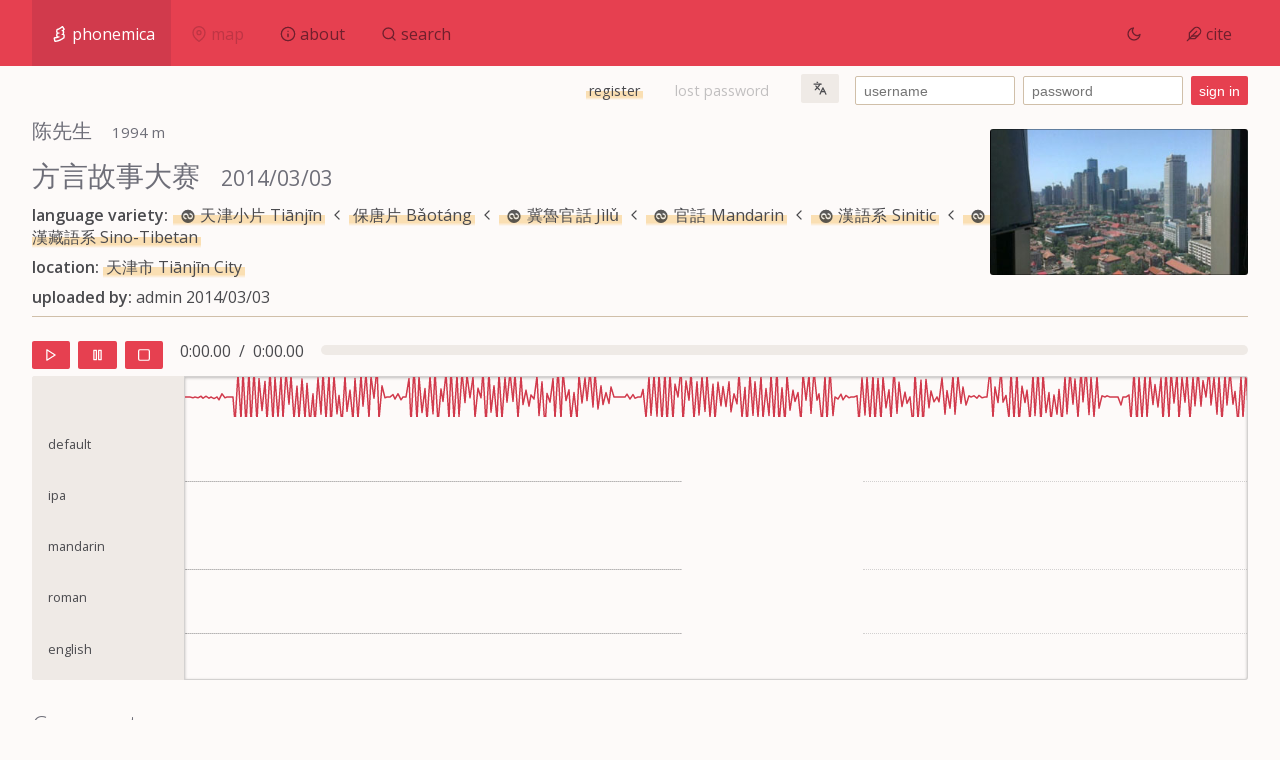

--- FILE ---
content_type: text/html; charset=utf-8
request_url: https://xyy.tw/x/543748062bd553180882aad9/0
body_size: 3895
content:
<html><html><head><title>方言故事大赛</title><meta charset="UTF-8"/><meta name="title" content="W"/><meta name="viewport" content="width=device-width, initial-scale=1"/><link rel="icon" type="image/x-icon" href="/img/favicon.png?v=0.12"/><link href="https://fonts.googleapis.com/css2?family=Open+Sans:ital,wght@0,300;0,400;0,600;0,800;1,300;1,400;1,600;1,800&amp;display=swap" rel="stylesheet"/><link rel="stylesheet" type="text/css" href="/css/style.min.css"/><script src="/js/header.js"></script><script src="/js/md5.js"></script><script src="https://cdn.jsdelivr.net/npm/feather-icons/dist/feather.min.js"></script><script src="https://unpkg.com/lucide@0.12.0/dist/umd/lucide.min.js"></script><link rel="stylesheet" type="text/css" href="https://unpkg.com/leaflet@1.7.1/dist/leaflet.css"/><script src="https://unpkg.com/leaflet@1.7.1/dist/leaflet.js"></script><script src="https://www.googletagmanager.com/gtag/js?id=G-5035NBTRYT"></script><script>window.dataLayer = window.dataLayer || [];
function gtag(){dataLayer.push(arguments);}
gtag('js', new Date());
gtag('config', 'G-5035NBTRYT');</script></head></html><body><div id="container"><div id="navcontainer"><div><div id="navhome" onclick="window.location.href=&quot;/&quot;"><div><img class="feather" id="logo" src="/img/logo-white.svg"/><span class="hideonmobile">phonemica</span></div></div><div class="disabled" id="navmap"><div><i data-feather="map-pin"></i><span class="hideonmobile">map</span></div></div><div id="navabout" onclick="window.location.href=&quot;/about&quot;"><div><i data-feather="info"></i><span class="hideonmobile">about</span></div></div><div id="navsearch" onclick="window.location.href=&quot;/search&quot;"><div><i data-feather="search"></i><span class="hideonmobile">search</span></div></div><div id="navnone" style="display: none"></div></div><div><div id="lighting" onclick="toggleNightmode(&quot;dark&quot;)"><div><span>&nbsp;</span><i id="sun" data-feather="sun"></i><i id="moon" data-feather="moon"></i><span>&nbsp;</span></div></div><div id="navcite" onclick="window.location.href=&quot;/cite&quot;"><div class="hideonmobile"><i data-feather="feather"></i><span class="hideonmobile">cite</span></div></div></div></div><div id="login"><div><a href="/register">register</a></div><div><span class="disabled">lost password</span></div><div class="dropdown"><button class="language"><i icon-name="languages" height="1rem"></i></button><div class="dropdown-content"><div onclick="window.location.href='/lang/en_us'">English</div><div onclick="window.location.href='/lang/zh_cn'">中文（简体）</div><div onclick="window.location.href='/lang/zh_tw'">中文（繁體）</div><div><span class="disabled">한국어</span></div></div></div><form method="post" action="/login"><input type="text" value="" placeholder="username" id="un" onkeyup="keyup()"/><input type="password" value="" placeholder="password" id="pw" onkeyup="keyup()"/><input type="hidden" name="username" id="user" value=""/><input type="hidden" name="password" id="pass" value=""/><input type="submit" value="sign in"/></form><script>function keyup() {
	document.getElementById('user').value = MD5(document.getElementById('un').value)
	document.getElementById('pass').value = MD5(document.getElementById('pw').value)
}</script></div><div id="content"><script>var wid = 0
</script><div class="profile" style="background-image: url('https://files.xyy.tw/543748062bd553180882aad9/profile.jpg'"></div><h3>陈先生<small> 1994 m</small></h3><h1>方言故事大赛<small> 2014/03/03</small></h1><p><strong>language variety: </strong><a href="/lg/tian1238"><img class="glottolog" src="/img/glottolog.svg"/>天津小片 Tiānjīn</a><i class="feather" data-feather="chevron-left"></i><a href="/lg/0000baotang">保唐片 Bǎotáng</a><i class="feather" data-feather="chevron-left"></i><a href="/lg/jilu1239"><img class="glottolog" src="/img/glottolog.svg"/>冀魯官話 Jìlǔ</a><i class="feather" data-feather="chevron-left"></i><a href="/lg/mand1415"><img class="glottolog" src="/img/glottolog.svg"/>官話 Mandarin</a><i class="feather" data-feather="chevron-left"></i><a href="/lg/sini1245"><img class="glottolog" src="/img/glottolog.svg"/>漢語系 Sinitic</a><i class="feather" data-feather="chevron-left"></i><a href="/lg/sino1245"><img class="glottolog" src="/img/glottolog.svg"/>漢藏語系 Sino-Tibetan</a></p><p><strong>location: </strong><a href="/loc/tian1jin1shi4">天津市 Tiānjīn City</a></p><p><strong>uploaded by: </strong><span>admin 2014/03/03</span></p><hr/><div><audio id="player"><source src="https://files.xyy.tw/543748062bd553180882aad9/0.mp3" type="audio/mp3" preload="auto"/></audio></div><div id="controls"><div><button onclick="document.getElementById(&quot;player&quot;).play()"><i data-feather="play"></i></button></div><div><button onclick="document.getElementById(&quot;player&quot;).pause()"><i data-feather="pause"></i></button></div><div><button onclick="stop()"><i data-feather="square"></i></button></div><div id="clock">0:00.00</div><div>/</div><div id="totaltime">0:00.00</div><div id="progress"><div id="progchild">&nbsp;</div></div></div><div id="timelineholder"><div class="timelineholder"><div class="timelinetitles"><div id="timelinetitles"><div class="tiertitle">default</div><div class="tiertitle">ipa</div><div class="tiertitle">mandarin</div><div class="tiertitle">roman</div><div class="tiertitle">english</div></div></div><div class="timeline" id="timeline"><div id="ticks"></div><script>let times = []</script><div class="nosvg" id="waveform"></div><div><div class="line" onclick="select(0)" style="height: 4rem; left: 0; width: 1000px; max-width: 30rem !important; top 4rem;"></div><div class="line" onclick="select(0)" style="height: 4rem; left: 0; width: 1000px; max-width: 30rem !important; top: 8rem;"></div><div class="line" onclick="select(0)" style="height: 4rem; left: 0; width: 1000px; max-width: 30rem !important; top: 12rem;"></div><script>times.push(0)
//- times.push(parseInt('0'*10)/10)
//- times.push((parseInt(parseInt(segment.time/1000)*100)/100))
</script><div class="line" onclick="select(0.01)" style="height: 4rem; left: 1; width: 1000px; max-width: 30rem !important; top 4rem;"></div><div class="line" onclick="select(0.01)" style="height: 4rem; left: 1; width: 1000px; max-width: 30rem !important; top: 8rem;"></div><div class="line" onclick="select(0.01)" style="height: 4rem; left: 1; width: 1000px; max-width: 30rem !important; top: 12rem;"></div><script>times.push(0.01)
//- times.push(parseInt('0.01'*10)/10)
//- times.push((parseInt(parseInt(segment.time/1000)*100)/100))
</script><div class="line" onclick="select(5.09)" style="height: 4rem; left: 678; width: 1000px; max-width: 30rem !important; top 4rem;"></div><div class="line" onclick="select(5.09)" style="height: 4rem; left: 678; width: 1000px; max-width: 30rem !important; top: 8rem;"></div><div class="line" onclick="select(5.09)" style="height: 4rem; left: 678; width: 1000px; max-width: 30rem !important; top: 12rem;"></div><script>times.push(5.09)
//- times.push(parseInt('5.09'*10)/10)
//- times.push((parseInt(parseInt(segment.time/1000)*100)/100))
</script><div class="line" onclick="select(10.44)" style="height: 4rem; left: 1392; width: 1000px; max-width: 30rem !important; top 4rem;"></div><div class="line" onclick="select(10.44)" style="height: 4rem; left: 1392; width: 1000px; max-width: 30rem !important; top: 8rem;"></div><div class="line" onclick="select(10.44)" style="height: 4rem; left: 1392; width: 1000px; max-width: 30rem !important; top: 12rem;"></div><script>times.push(10.44)
//- times.push(parseInt('10.44'*10)/10)
//- times.push((parseInt(parseInt(segment.time/1000)*100)/100))
</script><div class="line" onclick="select(18.39)" style="height: 4rem; left: 2452; width: 1000px; max-width: 30rem !important; top 4rem;"></div><div class="line" onclick="select(18.39)" style="height: 4rem; left: 2452; width: 1000px; max-width: 30rem !important; top: 8rem;"></div><div class="line" onclick="select(18.39)" style="height: 4rem; left: 2452; width: 1000px; max-width: 30rem !important; top: 12rem;"></div><script>times.push(18.39)
//- times.push(parseInt('18.39'*10)/10)
//- times.push((parseInt(parseInt(segment.time/1000)*100)/100))
</script><div class="line" onclick="select(25.82)" style="height: 4rem; left: 3442; width: 1000px; max-width: 30rem !important; top 4rem;"></div><div class="line" onclick="select(25.82)" style="height: 4rem; left: 3442; width: 1000px; max-width: 30rem !important; top: 8rem;"></div><div class="line" onclick="select(25.82)" style="height: 4rem; left: 3442; width: 1000px; max-width: 30rem !important; top: 12rem;"></div><script>times.push(25.82)
//- times.push(parseInt('25.82'*10)/10)
//- times.push((parseInt(parseInt(segment.time/1000)*100)/100))
</script><div class="line" onclick="select(32.58)" style="height: 4rem; left: 4344; width: 1000px; max-width: 30rem !important; top 4rem;"></div><div class="line" onclick="select(32.58)" style="height: 4rem; left: 4344; width: 1000px; max-width: 30rem !important; top: 8rem;"></div><div class="line" onclick="select(32.58)" style="height: 4rem; left: 4344; width: 1000px; max-width: 30rem !important; top: 12rem;"></div><script>times.push(32.58)
//- times.push(parseInt('32.58'*10)/10)
//- times.push((parseInt(parseInt(segment.time/1000)*100)/100))
</script><div class="line" onclick="select(40.81)" style="height: 4rem; left: 5441; width: 1000px; max-width: 30rem !important; top 4rem;"></div><div class="line" onclick="select(40.81)" style="height: 4rem; left: 5441; width: 1000px; max-width: 30rem !important; top: 8rem;"></div><div class="line" onclick="select(40.81)" style="height: 4rem; left: 5441; width: 1000px; max-width: 30rem !important; top: 12rem;"></div><script>times.push(40.81)
//- times.push(parseInt('40.81'*10)/10)
//- times.push((parseInt(parseInt(segment.time/1000)*100)/100))
</script><div class="line" onclick="select(48.96)" style="height: 4rem; left: 6528; width: 1000px; max-width: 30rem !important; top 4rem;"></div><div class="line" onclick="select(48.96)" style="height: 4rem; left: 6528; width: 1000px; max-width: 30rem !important; top: 8rem;"></div><div class="line" onclick="select(48.96)" style="height: 4rem; left: 6528; width: 1000px; max-width: 30rem !important; top: 12rem;"></div><script>times.push(48.96)
//- times.push(parseInt('48.96'*10)/10)
//- times.push((parseInt(parseInt(segment.time/1000)*100)/100))
</script><div class="line" onclick="select(58.09)" style="height: 4rem; left: 7745; width: 1000px; max-width: 30rem !important; top 4rem;"></div><div class="line" onclick="select(58.09)" style="height: 4rem; left: 7745; width: 1000px; max-width: 30rem !important; top: 8rem;"></div><div class="line" onclick="select(58.09)" style="height: 4rem; left: 7745; width: 1000px; max-width: 30rem !important; top: 12rem;"></div><script>times.push(58.09)
//- times.push(parseInt('58.09'*10)/10)
//- times.push((parseInt(parseInt(segment.time/1000)*100)/100))
</script><div class="line" onclick="select(65.89)" style="height: 4rem; left: 8785; width: 1000px; max-width: 30rem !important; top 4rem;"></div><div class="line" onclick="select(65.89)" style="height: 4rem; left: 8785; width: 1000px; max-width: 30rem !important; top: 8rem;"></div><div class="line" onclick="select(65.89)" style="height: 4rem; left: 8785; width: 1000px; max-width: 30rem !important; top: 12rem;"></div><script>times.push(65.89)
//- times.push(parseInt('65.89'*10)/10)
//- times.push((parseInt(parseInt(segment.time/1000)*100)/100))
</script><div class="line" onclick="select(72)" style="height: 4rem; left: 9600; width: 1000px; max-width: 30rem !important; top 4rem;"></div><div class="line" onclick="select(72)" style="height: 4rem; left: 9600; width: 1000px; max-width: 30rem !important; top: 8rem;"></div><div class="line" onclick="select(72)" style="height: 4rem; left: 9600; width: 1000px; max-width: 30rem !important; top: 12rem;"></div><script>times.push(72)
//- times.push(parseInt('72'*10)/10)
//- times.push((parseInt(parseInt(segment.time/1000)*100)/100))
</script><div class="line" onclick="select(79.35)" style="height: 4rem; left: 10580; width: 1000px; max-width: 30rem !important; top 4rem;"></div><div class="line" onclick="select(79.35)" style="height: 4rem; left: 10580; width: 1000px; max-width: 30rem !important; top: 8rem;"></div><div class="line" onclick="select(79.35)" style="height: 4rem; left: 10580; width: 1000px; max-width: 30rem !important; top: 12rem;"></div><script>times.push(79.35)
//- times.push(parseInt('79.35'*10)/10)
//- times.push((parseInt(parseInt(segment.time/1000)*100)/100))
</script><div class="line" onclick="select(88.31)" style="height: 4rem; left: 11774; width: 1000px; max-width: 30rem !important; top 4rem;"></div><div class="line" onclick="select(88.31)" style="height: 4rem; left: 11774; width: 1000px; max-width: 30rem !important; top: 8rem;"></div><div class="line" onclick="select(88.31)" style="height: 4rem; left: 11774; width: 1000px; max-width: 30rem !important; top: 12rem;"></div><script>times.push(88.31)
//- times.push(parseInt('88.31'*10)/10)
//- times.push((parseInt(parseInt(segment.time/1000)*100)/100))
</script><div class="line" onclick="select(95.83)" style="height: 4rem; left: 12777; width: 1000px; max-width: 30rem !important; top 4rem;"></div><div class="line" onclick="select(95.83)" style="height: 4rem; left: 12777; width: 1000px; max-width: 30rem !important; top: 8rem;"></div><div class="line" onclick="select(95.83)" style="height: 4rem; left: 12777; width: 1000px; max-width: 30rem !important; top: 12rem;"></div><script>times.push(95.83)
//- times.push(parseInt('95.83'*10)/10)
//- times.push((parseInt(parseInt(segment.time/1000)*100)/100))
</script><div class="line" onclick="select(102.99)" style="height: 4rem; left: 13732; width: 1000px; max-width: 30rem !important; top 4rem;"></div><div class="line" onclick="select(102.99)" style="height: 4rem; left: 13732; width: 1000px; max-width: 30rem !important; top: 8rem;"></div><div class="line" onclick="select(102.99)" style="height: 4rem; left: 13732; width: 1000px; max-width: 30rem !important; top: 12rem;"></div><script>times.push(102.99)
//- times.push(parseInt('102.99'*10)/10)
//- times.push((parseInt(parseInt(segment.time/1000)*100)/100))
</script><div class="line" onclick="select(110.02)" style="height: 4rem; left: 14669; width: 1000px; max-width: 30rem !important; top 4rem;"></div><div class="line" onclick="select(110.02)" style="height: 4rem; left: 14669; width: 1000px; max-width: 30rem !important; top: 8rem;"></div><div class="line" onclick="select(110.02)" style="height: 4rem; left: 14669; width: 1000px; max-width: 30rem !important; top: 12rem;"></div><script>times.push(110.02)
//- times.push(parseInt('110.02'*10)/10)
//- times.push((parseInt(parseInt(segment.time/1000)*100)/100))
</script><div class="line" onclick="select([object Object])" style="height: 4rem; left: NaN; width: 1000px; max-width: 30rem !important; top 4rem;"></div><div class="line" onclick="select([object Object])" style="height: 4rem; left: NaN; width: 1000px; max-width: 30rem !important; top: 8rem;"></div><div class="line" onclick="select([object Object])" style="height: 4rem; left: NaN; width: 1000px; max-width: 30rem !important; top: 12rem;"></div><script>times.push([object Object])
//- times.push(parseInt('[object Object]'*10)/10)
//- times.push((parseInt(parseInt(segment.time/1000)*100)/100))
</script></div></div></div></div><h2>Comments</h2><hr/><blockquote><strong>yzlsx2015</strong><span></span><div>完全能听懂，天津话挺好玩儿的！</div></blockquote><h2 class="hideonmobile">Cite this recording</h2><hr/><p class="hideonmobile">In order to cite the website in full,<a href="/cite"> please see the citation page</a>. To cite only this recording, please use the following:
</p><h5 class="hideonmobile">Harvard</h5><blockquote class="hideonmobile"><span>Chén Xiān​sheng 陈先生. 2014. 方言故事大赛 [Fāng​yán Gù​shì Dà Sài]. In: Van Dam, Kellen Parker; Hansen, Steve; Qi, Jiayao (Eds). <em>Phonemica.</em> accessed 2026/01/26</span></blockquote><h5 class="hideonmobile">bibtex</h5><pre class="hideonmobile">@incollection{xyy2014fang​yangu​shidasai,
  author = {Chén Xiān​sheng 陈先生},
  booktitle = {乡音苑 Phonemica},
  editor = {van Dam, {Kellen Parker} and Hansen, Steve and Qi, Jiayao},
  publisher = {Phonemica},
  title = {方言故事大赛 Fāng​yán Gù​shì Dà Sài},
  URL = {https://phonemica.net/x/543748062bd553180882aad9/0},
  note = {accessed 2026/01/26},
  year = {2014}
}</pre></div></div><div class="notice"><strong>Warning: </strong><span>Due to the transcript size, this site is best viewed on a larger screen. Certain features have been disabled to better suit mobile browsing. Thank you for your understanding.</span></div><div id="footer"><div><p><i icon-name="copyright"></i><span>2011-2021 乡音苑</span></p><p><p><a href="/terms">Terms of use</a></p>
</p><p><p><a href="/privacy">Privacy policy</a></p>
</p></div><div class="hideonmobile"><p><p>Edited by <a href="http://github.com/keyilan">Kellen Parker van Dam</a>, Steve Hansen &amp; Qi Jiayao</p>
</p><p><p>Licensed under a <a href="https://creativecommons.org/licenses/by-nc-sa/4.0/legalcode">CC BY-NC-SA 4.0</a> license</p>
</p></div><div class="git hideonmobile"><div><p><i data-feather="git-branch" height="1rem"></i>git</p><p><p><a href="https://github.com/phonemica/xyy">phonemica/xyy</a></p>
</p></div></div><script>let activepage = 'none'</script><script src="/js/footer.js"></script></div><script>let scale = 7.5,
	xres = 10/7.5,
	yres = 20,
	tiersheight = 5,
	svgfile = false,
	spkid = '543748062bd553180882aad9',
	storid = '0'</script><script src="/js/mower.js"></script></body></html>